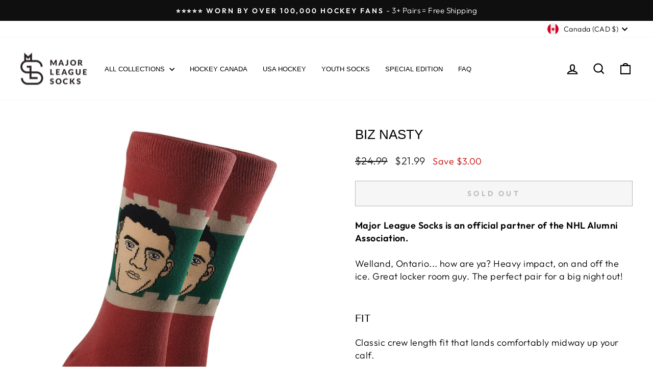

--- FILE ---
content_type: application/x-javascript
request_url: https://app.sealsubscriptions.com/shopify/public/status/shop/babsocks-2.myshopify.com.js?1769283864
body_size: -292
content:
var sealsubscriptions_settings_updated=1638209154;